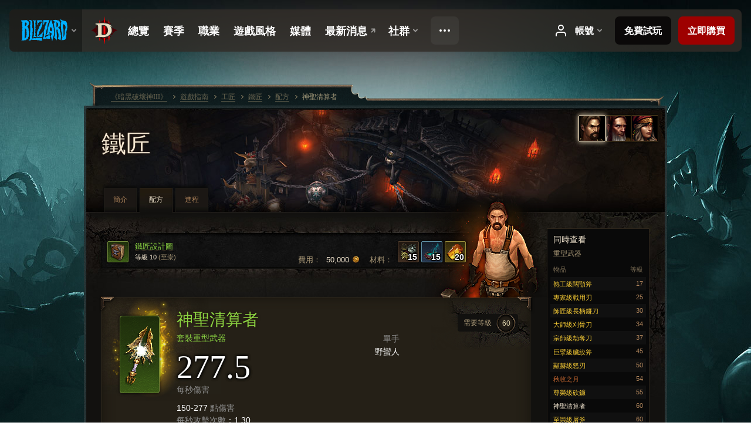

--- FILE ---
content_type: text/html;charset=UTF-8
request_url: https://kr.diablo3.blizzard.com/zh-tw/artisan/blacksmith/recipe/hallowed-reckoning
body_size: 7329
content:
<!DOCTYPE html>
<html xmlns="http://www.w3.org/1999/xhtml" xml:lang="zh-tw" lang="zh-tw">
<head xmlns:og="http://ogp.me/ns#" xmlns:fb="http://ogp.me/ns/fb#">
<script type="text/javascript">
//<![CDATA[
var BlzCookieConsent = {
host: "blizzard.com",
onetrustScriptUrl: "https://cdn.cookielaw.org/scripttemplates/otSDKStub.js",
onetrustDomainScript: "22011b0f-2c46-49a3-a7bf-5f98a4d4da65",
cookieInfoUrlPattern: "/cookies/?$"
}
//]]>
</script>
<script type="text/javascript" src="/static/js/libs/cookie-consent-filter-compat.js?v=58-137" defer></script>
<script>
//<![CDATA[
var dataLayer = dataLayer|| [];
dataLayer.push({
"authenticated": "0" });
(function(w,d,s,l,i){w[l]=w[l]||[];w[l].push({"gtm.start":new Date().getTime(),event:"gtm.js"});var f=d.getElementsByTagName(s)[0], j=d.createElement(s),dl=l!="dataLayer"?"&amp;l="+l:"";j.async=true;j.src=
"//www.googletagmanager.com/gtm.js?id="+i+dl;f.parentNode.insertBefore(j,f);})
(window,document,"script","dataLayer","GTM-TVHPB9J");
//]]>
</script>
<meta http-equiv="imagetoolbar" content="false" />
<meta http-equiv="X-UA-Compatible" content="IE=edge,chrome=1" />
<title>神聖清算者 - 遊戲指南 - 《暗黑破壞神III》</title>
<link rel="icon" href="/static/images/icons/favicon.ico?v=58-137" type="image/x-icon" />
<link rel="shortcut icon" href="/static/images/icons/favicon.ico?v=58-137" type="image/x-icon" />
<link rel="stylesheet" type="text/css" media="all" href="/static/local-common/css/common-game-site.min.css?v=58-137" />
<link rel="stylesheet" type="text/css" media="all" href="/static/css/legal/ratings.css?v=58-137" />
<link rel="stylesheet" type="text/css" media="all" href="/static/css/d3.css?v=137" />
<link rel="stylesheet" type="text/css" media="all" href="/static/css/tooltips.css?v=137" />
<link rel="stylesheet" type="text/css" media="all" href="/static/css/db.css?v=58-137" />
<link rel="stylesheet" type="text/css" media="all" href="/static/css/item/detail.css?v=58-137" />
<link rel="stylesheet" type="text/css" media="all" href="/static/css/item/recipe.css?v=58-137" />
<link rel="stylesheet" type="text/css" media="all" href="/static/css/artisan/shared.css?v=58-137" />
<!--[if IE 6]> <link rel="stylesheet" type="text/css" media="all" href="/static/css/tooltips-ie6.css?v=137" />
<![endif]-->
<script type="text/javascript" src="/static/local-common/js/third-party.js?v=58-137"></script>
<script type="text/javascript" src="/static/local-common/js/common-game-site.min.js?v=58-137"></script>
<meta name="robots" content="" />
<meta name="title" content="神聖清算者" />
<meta name="description" content="" />
<meta name="keywords" content="神聖清算者, 重型武器, 物品, 鐵匠, 單手, 單手" />
<meta name="identifier" content="hallowed-reckoning" />
<meta name="type" content="recipe" />
<meta name="icon" content="https://assets.diablo3.blizzard.com/d3/icons/items/small/unique_mighty_1h_015_1xx_demonhunter_male.png" />
<meta name="language" content="zh-tw" />
<meta name="twitter:card" content="summary" />
<meta name="twitter:title" content="神聖清算者 - 遊戲指南 - 《暗黑破壞神III》" />
<meta name="twitter:description" content="&amp;lt;span class=&amp;quot;d3-color-ffc7b377&amp;quot;&amp;gt;原為天使的武器，但後來特別為了某個涅法雷姆力量覺醒的英雄而重鑄，以發揮其力量。&amp;lt;/span&amp;gt;" />
<meta name="twitter:image:src" content="https://assets.diablo3.blizzard.com/d3/icons/items/large/unique_mighty_1h_015_1xx_demonhunter_male.png" />
<!--[if IE 6]> <script type="text/javascript">
//<![CDATA[
try { document.execCommand('BackgroundImageCache', false, true) } catch(e) {}
//]]>
</script>
<![endif]-->
<script type="text/javascript">
//<![CDATA[
var Core = Core || {},
Login = Login || {};
Core.staticUrl = '/static';
Core.sharedStaticUrl = '/static/local-common';
Core.baseUrl = '/zh-tw';
Core.projectUrl = '';
Core.cdnUrl = 'https://blzmedia-a.akamaihd.net';
Core.supportUrl = 'http://kr.battle.net/support/';
Core.secureSupportUrl = 'https://kr.battle.net/support/';
Core.project = 'd3';
Core.locale = 'zh-tw';
Core.language = 'zh';
Core.region = 'kr';
Core.shortDateFormat = 'yyyy-MM-dd';
Core.dateTimeFormat = 'yyyy-MM-dd hh:mm a';
Core.loggedIn = false;
Core.userAgent = 'web';
Login.embeddedUrl = 'https://kr.battle.net/login/login.frag';
var Flash = Flash || {};
Flash.videoPlayer = 'https://blzmedia-a.akamaihd.net/global-video-player/themes/d3/video-player.swf';
Flash.videoBase = 'https://blzmedia-a.akamaihd.net/d3/media/videos';
Flash.ratingImage = 'https://blzmedia-a.akamaihd.net/global-video-player/ratings/d3/zh-tw.jpg';
Flash.expressInstall = 'https://blzmedia-a.akamaihd.net/global-video-player/expressInstall.swf';
Flash.videoBase = 'https://assets.diablo3.blizzard.com/d3/media/videos';
//]]>
</script>
<meta property="fb:app_id" content="155068716934" />
<meta property="og:site_name" content="Diablo III" />
<meta property="og:locale" content="zh_TW" />
<meta property="og:type" content="website" />
<meta property="og:url" content="https://kr.diablo3.blizzard.com/zh-tw" />
<meta property="og:image" content="https://assets.diablo3.blizzard.com/d3/icons/items/large/unique_mighty_1h_015_1xx_demonhunter_male.png" />
<meta property="og:image" content="https://blzmedia-a.akamaihd.net/battle.net/logos/og-d3.png" />
<meta property="og:image" content="https://blzmedia-a.akamaihd.net/battle.net/logos/og-blizzard.png" />
<meta property="og:title" content="神聖清算者" />
<meta property="og:description" content="&lt;span class=&quot;d3-color-ffc7b377&quot;&gt;原為天使的武器，但後來特別為了某個涅法雷姆力量覺醒的英雄而重鑄，以發揮其力量。&lt;/span&gt;" />
<link rel="canonical" href="https://kr.diablo3.blizzard.com/zh-tw" />
<meta property="d3-cloud-provider" content="aws" />
<meta property="d3-app-name" content="d3-site-prod-kr" />
<meta property="d3-app-version" content="9.5.0" />
</head>
<body class="zh-tw cjk db-detail item-detail db-subpage artisan-blacksmith artisan-subpage-blacksmith" itemscope="itemscope" itemtype="http://schema.org/WebPage" data-legal-country="US">
<noscript><iframe src="https://www.googletagmanager.com/ns.html?id=GTM-TVHPB9J"
height="0" width="0" style="display:none;visibility:hidden"></iframe></noscript>
<blz-nav
locale="zh-tw"
content="d3"
link-prefix="https://diablo3.blizzard.com/"
hidden
>
<script async src="https://navbar.blizzard.com/static/v1/nav.js"></script>
</blz-nav>
<div class="bg-wrapper">
<div class="wrapper">
<div id="main-content"></div>
<div class="body" itemscope="itemscope" itemtype="http://schema.org/WebPageElement">
<div class="body-top">
<div class="body-bot">
	<div class="page-header page-header-db">
	<div class="db-page-jumper" id="page-jumper">


			<a href="/zh-tw/artisan/blacksmith/recipe/"
				data-title="鐵匠"
				class="jump-active ">

	 
		<span class="icon-portrait icon-frame " style="background-image: url('https://assets.diablo3.blizzard.com/d3/icons/portraits/42/pt_blacksmith.png'); width: 42px; height: 42px;">
			<span class="frame"></span>
		</span>
			</a>

			<a href="/zh-tw/artisan/jeweler/recipe/"
				data-title="珠寶匠"
				class=" ">

	 
		<span class="icon-portrait icon-frame " style="background-image: url('https://assets.diablo3.blizzard.com/d3/icons/portraits/42/pt_jeweler.png'); width: 42px; height: 42px;">
			<span class="frame"></span>
		</span>
			</a>

			<a href="/zh-tw/artisan/mystic/recipe/"
				data-title="靈諭師"
				class=" ">

	 
		<span class="icon-portrait icon-frame " style="background-image: url('https://assets.diablo3.blizzard.com/d3/icons/portraits/42/pt_mystic.png'); width: 42px; height: 42px;">
			<span class="frame"></span>
		</span>
			</a>

	<span class="clear"><!-- --></span>

		<div class="jump-tip" style="display: none">
			<div class="jump-tip-arrow"></div>
			<div class="jump-tip-text"></div>
		</div>
	</div>



	<h2 class="header-2" >			<a href="/zh-tw/artisan/blacksmith/">鐵匠</a>
</h2>
	</div>


	<ul class="tab-menu ">
				<li class="menu-overview ">
					<a href="/zh-tw/artisan/blacksmith/"
					
					>
					<span>簡介</span>
					</a>
				</li>
				<li class="menu-recipe ">
					<a href="/zh-tw/artisan/blacksmith/recipe/"
					
					 class="tab-active">
					<span>配方</span>
					</a>
				</li>
				<li class="menu-training ">
					<a href="/zh-tw/artisan/blacksmith/progression/"
					
					>
					<span>進程</span>
					</a>
				</li>
	</ul>

	<div class="page-body is-recipe">
		<div class="item-right">
	<div class="db-mini-nav colors-subtle">

	<div class="db-mini-nav-header">


	<h3 class="header-3" >			同時查看
</h3>

			<span class="subtitle">重型武器</span>

		<div class="column-headers">
			<span class="float-right">等級</span>
				物品
	</div>
	</div>

		<ul>


				<li class="d3-color-yellow row1" itemprop="relatedLink"  itemscope="itemscope">
					<a href="/zh-tw/artisan/blacksmith/recipe/journeyman-maw-axe" itemprop="url">
						<span class="name" itemprop="name">熟工級闊顎斧</span>
							<span class="note">17</span>

	<span class="clear"><!-- --></span>
					</a>
				</li>


				<li class="d3-color-yellow row2" itemprop="relatedLink"  itemscope="itemscope">
					<a href="/zh-tw/artisan/blacksmith/recipe/adept-war-blade" itemprop="url">
						<span class="name" itemprop="name">專家級戰用刃</span>
							<span class="note">25</span>

	<span class="clear"><!-- --></span>
					</a>
				</li>


				<li class="d3-color-yellow row1" itemprop="relatedLink"  itemscope="itemscope">
					<a href="/zh-tw/artisan/blacksmith/recipe/master-scythe" itemprop="url">
						<span class="name" itemprop="name">師匠級長柄鐮刀</span>
							<span class="note">30</span>

	<span class="clear"><!-- --></span>
					</a>
				</li>


				<li class="d3-color-yellow row2" itemprop="relatedLink"  itemscope="itemscope">
					<a href="/zh-tw/artisan/blacksmith/recipe/grand-master-eviscerator" itemprop="url">
						<span class="name" itemprop="name">大師級刈骨刀</span>
							<span class="note">34</span>

	<span class="clear"><!-- --></span>
					</a>
				</li>


				<li class="d3-color-yellow row1" itemprop="relatedLink"  itemscope="itemscope">
					<a href="/zh-tw/artisan/blacksmith/recipe/illustrious-reaver" itemprop="url">
						<span class="name" itemprop="name">宗師級劫奪刀</span>
							<span class="note">37</span>

	<span class="clear"><!-- --></span>
					</a>
				</li>


				<li class="d3-color-yellow row2" itemprop="relatedLink"  itemscope="itemscope">
					<a href="/zh-tw/artisan/blacksmith/recipe/magnificent-gut-wrench" itemprop="url">
						<span class="name" itemprop="name">巨擘級臟絞斧</span>
							<span class="note">45</span>

	<span class="clear"><!-- --></span>
					</a>
				</li>


				<li class="d3-color-yellow row1" itemprop="relatedLink"  itemscope="itemscope">
					<a href="/zh-tw/artisan/blacksmith/recipe/resplendent-rage-blade" itemprop="url">
						<span class="name" itemprop="name">顯赫級怒刃</span>
							<span class="note">50</span>

	<span class="clear"><!-- --></span>
					</a>
				</li>


				<li class="d3-color-orange row2" itemprop="relatedLink"  itemscope="itemscope">
					<a href="/zh-tw/artisan/blacksmith/recipe/harvest-moon" itemprop="url">
						<span class="name" itemprop="name">秋收之月</span>
							<span class="note">54</span>

	<span class="clear"><!-- --></span>
					</a>
				</li>


				<li class="d3-color-yellow row1" itemprop="relatedLink"  itemscope="itemscope">
					<a href="/zh-tw/artisan/blacksmith/recipe/glorious-reaper" itemprop="url">
						<span class="name" itemprop="name">尊榮級砍鐮</span>
							<span class="note">55</span>

	<span class="clear"><!-- --></span>
					</a>
				</li>


				<li class="active row2" itemprop="relatedLink"  itemscope="itemscope">
					<a href="/zh-tw/artisan/blacksmith/recipe/hallowed-reckoning" itemprop="url">
						<span class="name" itemprop="name">神聖清算者</span>
							<span class="note">60</span>

	<span class="clear"><!-- --></span>
					</a>
				</li>


				<li class="d3-color-yellow row1" itemprop="relatedLink"  itemscope="itemscope">
					<a href="/zh-tw/artisan/blacksmith/recipe/exalted-massacre-axe" itemprop="url">
						<span class="name" itemprop="name">至崇級屠斧</span>
							<span class="note">60</span>

	<span class="clear"><!-- --></span>
					</a>
				</li>


				<li class="d3-color-yellow row2" itemprop="relatedLink"  itemscope="itemscope">
					<a href="/zh-tw/artisan/blacksmith/recipe/exquisite-caldean-sword" itemprop="url">
						<span class="name" itemprop="name">絕詣級迦勒底劍</span>
							<span class="note">61</span>

	<span class="clear"><!-- --></span>
					</a>
				</li>


				<li class="d3-color-orange row1" itemprop="relatedLink"  itemscope="itemscope">
					<a href="/zh-tw/artisan/blacksmith/recipe/nights-reaping" itemprop="url">
						<span class="name" itemprop="name">夜刈</span>
							<span class="note">70</span>

	<span class="clear"><!-- --></span>
					</a>
				</li>


				<li class="d3-color-yellow row2" itemprop="relatedLink"  itemscope="itemscope">
					<a href="/zh-tw/artisan/blacksmith/recipe/sovereign-limb-cleaver" itemprop="url">
						<span class="name" itemprop="name">天工級斬肢刃</span>
							<span class="note">70</span>

	<span class="clear"><!-- --></span>
					</a>
				</li>


				<li class="d3-color-green row1" itemprop="relatedLink"  itemscope="itemscope">
					<a href="/zh-tw/artisan/blacksmith/recipe/hallowed-nemesis" itemprop="url">
						<span class="name" itemprop="name">神聖報應者</span>
							<span class="note">70</span>

	<span class="clear"><!-- --></span>
					</a>
				</li>
		</ul>
	<span class="clear"><!-- --></span>
	</div>
		</div>

		<div class="item-left">

	<div class="recipe-source colors-subtle">
		<div class="source-costs">
			<span class="label">材料：</span>
    <div class="recipe-materials">
			<a href="/zh-tw/item/reusable-parts-Crafting_AssortedParts_01" class="material d3-color-white">




	<span class="d3-icon d3-icon-item d3-icon-item-small  d3-icon-item-white">
		<span class="icon-item-gradient">
			<span class="icon-item-inner icon-item-square" style="background-image: url(https://assets.diablo3.blizzard.com/d3/icons/items/small/crafting_assortedparts_01_demonhunter_male.png); ">
					<span class="d3-num">15</span>
			</span>
		</span>
	</span>
			</a>
			<a href="/zh-tw/item/arcane-dust-Crafting_Magic_01" class="material d3-color-blue">




	<span class="d3-icon d3-icon-item d3-icon-item-small  d3-icon-item-blue">
		<span class="icon-item-gradient">
			<span class="icon-item-inner icon-item-square" style="background-image: url(https://assets.diablo3.blizzard.com/d3/icons/items/small/crafting_magic_01_demonhunter_male.png); ">
					<span class="d3-num">15</span>
			</span>
		</span>
	</span>
			</a>
			<a href="/zh-tw/item/veiled-crystal-Crafting_Rare_01" class="material d3-color-yellow">




	<span class="d3-icon d3-icon-item d3-icon-item-small  d3-icon-item-yellow">
		<span class="icon-item-gradient">
			<span class="icon-item-inner icon-item-square" style="background-image: url(https://assets.diablo3.blizzard.com/d3/icons/items/small/crafting_rare_01_demonhunter_male.png); ">
					<span class="d3-num">20</span>
			</span>
		</span>
	</span>
			</a>
	</div>
		</div>

		<div class="source-costs">
			<span class="label">費用：</span>
			<span class="cost">50,000 <span class="icon-16 icon-16-gold"></span></span>
		</div>

			<div class="source-text" data-d3tooltip="item/plan-hallowed-defenders-CraftingPlan_Smith_T10_Legendary_Set_Inferno_003">




	<span class="d3-icon d3-icon-item d3-icon-item-32  d3-icon-item-green">
		<span class="icon-item-gradient">
			<span class="icon-item-inner icon-item-square" style="background-image: url(https://assets.diablo3.blizzard.com/d3/icons/items/small/craftingplan_smith_t10_legendary_set_inferno_003_demonhunter_male.png); ">
			</span>
		</span>
	</span>

				<div class="plan">
					<span class="tip d3-color-green">鐵匠設計圖</span>
					<span class="rank">等級 10 <span>(至崇)</span></span>
				</div>

	<span class="clear"><!-- --></span>
			</div>

		<div class="artisan-silhouette blacksmith"></div>

	<span class="clear"><!-- --></span>
	</div>

		<div class="db-detail-box colors-subtle item-detail-box icon-size-square">
 


		<div class="detail-icon  effect-bg effect-bg-holy">




	<span class="d3-icon d3-icon-item d3-icon-item-large  d3-icon-item-green">
		<span class="icon-item-gradient">
			<span class="icon-item-inner icon-item-default" style="background-image: url(https://assets.diablo3.blizzard.com/d3/icons/items/large/unique_mighty_1h_015_1xx_demonhunter_male.png); ">
			</span>
		</span>
	</span>
		</div>

			<div class="detail-level">
				<div class="detail-level-inner">
					需要等級
				</div>
				<span class="detail-level-number">60</span>
			</div>


		<div class="detail-text">

			

	<h2 class="header-2 d3-color-green" >神聖清算者</h2>




	<div class="d3-item-properties">




		<ul class="item-type-right">


				<li class="item-slot">單手</li>

				<li class="item-class-specific d3-color-white">

							<a href="/zh-tw/class/barbarian/">
								野蠻人
							</a>

				</li>
		</ul>



	<ul class="item-type">
		<li>
			<span class="d3-color-green">套裝重型武器</span>
		</li>
	</ul>
		<ul class="item-armor-weapon item-weapon-dps">
			<li class="big"><span class="value">277.5</span></li>
			<li>每秒傷害</li>
		</ul>
		<ul class="item-armor-weapon item-weapon-damage">
			<li><span class="value"><p>150-277 <span class="d3-color-FF888888">點傷害</span></p>
<p><span class="d3-color-FF888888">每秒攻擊次數</span>：1.30</p></span></li>
		</ul>



	<div class="item-before-effects"></div>



		<ul class="item-effects">


		<p class="item-property-category">主要</p>
			<span class="tooltip-icon-bullet"></span> <span class="d3-color-ff6969ff">+[610 - 745]-[731 - 926] 點神聖傷害</span><br/>



					<br/>


	<li class="d3-color-blue"><p><span class="d3-color-ff6969ff">+5 隨機魔法屬性</span></p></li>



		</ul>


	<ul class="item-itemset">
			<li class="item-itemset-name"><span class="d3-color-green"><p><span class="d3-color-ff00ff00">神聖守禦</span></p></span></li>
			<li class="item-itemset-piece indent">
				<a class="d3-color-white tip" href="/zh-tw/artisan/blacksmith/recipe/hallowed-reckoning">神聖清算者</a>
			</li>
				<li class="item-itemset-piece indent">
						<a class="d3-color-gray tip" href="/zh-tw/artisan/blacksmith/recipe/hallowed-defender">神聖護禦</a>
				</li>
				<li class="item-itemset-piece indent">
						<a class="d3-color-gray tip" href="/zh-tw/artisan/blacksmith/recipe/hallowed-salvation">神聖救贖</a>
				</li>
				<li class="item-itemset-piece indent">
						<a class="d3-color-gray tip" href="/zh-tw/artisan/blacksmith/recipe/hallowed-judgment">神聖審判者</a>
				</li>
				<li class="item-itemset-piece indent">
						<a class="d3-color-gray tip" href="/zh-tw/artisan/blacksmith/recipe/hallowed-scepter">神聖權杖</a>
				</li>
				<li class="item-itemset-piece indent">
						<a class="d3-color-gray tip" href="/zh-tw/artisan/blacksmith/recipe/hallowed-hand">神聖之手</a>
				</li>
				<li class="item-itemset-piece indent">
						<a class="d3-color-gray tip" href="/zh-tw/artisan/blacksmith/recipe/hallowed-storm">神聖風暴</a>
				</li>
		<span class="d3-color-ff00ff00">(2)件：<br />    <span class="tooltip-icon-bullet"></span> +40 全元素抗性<br />    <span class="tooltip-icon-bullet"></span> 攻擊速度提高 5.0%</span><br />
	</ul>


		<ul class="item-extras">
		<li>Account Bound</li>
		</ul>
		<span class="item-unique-equipped">Unique Equipped</span>
	<span class="clear"><!-- --></span>
	</div>
		</div>


		<span class="corner tl"></span>
		<span class="corner tr"></span>
		<span class="corner bl"></span>
		<span class="corner br"></span>
	</div>
		<div class="db-flavor-text">
			


	<h3 class="subheader-3" ><span class="d3-color-ffc7b377">原為天使的武器，但後來特別為了某個涅法雷姆力量覺醒的英雄而重鑄，以發揮其力量。</span></h3>

		</div>
		</div>

	<span class="clear"><!-- --></span>
	</div>


<span class="clear"><!-- --></span>
<div class="social-media-container no-font-boost">
<h2 class="social-media-title">接收最新資訊</h2>
<ul class="social-media">
<li class="atom-feed">
<a href="/zh-tw" target="_blank"></a>
</li>
<li class="facebook">
<a href="http://www.facebook.com/DiabloZHTW" title=""></a>
</li>
<li class="twitter">
<a href="https://twitter.com/Diablo" title=""></a>
</li>
<li class="youtube">
<a href="https://www.youtube.com/Diablo" title=""></a>
</li>
<span class="clear"><!-- --></span>
</ul>
</div>
<div class="chat-gem-container">
<a href="javascript:;" class="chat-gem" id="chat-gem"></a>
</div>
</div>
</div>
<div class="body-trail">
<ol class="ui-breadcrumb">
<li itemscope="itemscope" itemtype="http://schema.org/SiteNavigationElement">
<a href="/zh-tw/" rel="np" class="breadcrumb-arrow" itemprop="url">
<span class="breadcrumb-text" itemprop="name">《暗黑破壞神III》</span>
</a>
</li>
<li itemscope="itemscope" itemtype="http://schema.org/SiteNavigationElement">
<a href="/zh-tw/game/" rel="np" class="breadcrumb-arrow" itemprop="url">
<span class="breadcrumb-text" itemprop="name">遊戲指南</span>
</a>
</li>
<li itemscope="itemscope" itemtype="http://schema.org/SiteNavigationElement">
<a href="/zh-tw/artisan/" rel="np" class="breadcrumb-arrow" itemprop="url">
<span class="breadcrumb-text" itemprop="name">工匠</span>
</a>
</li>
<li itemscope="itemscope" itemtype="http://schema.org/SiteNavigationElement">
<a href="/zh-tw/artisan/blacksmith/" rel="np" class="breadcrumb-arrow" itemprop="url">
<span class="breadcrumb-text" itemprop="name">鐵匠</span>
</a>
</li>
<li itemscope="itemscope" itemtype="http://schema.org/SiteNavigationElement">
<a href="/zh-tw/artisan/blacksmith/recipe/" rel="np" class="breadcrumb-arrow" itemprop="url">
<span class="breadcrumb-text" itemprop="name">配方</span>
</a>
</li>
<li class="last" itemscope="itemscope" itemtype="http://schema.org/SiteNavigationElement">
<a href="/zh-tw/artisan/blacksmith/recipe/hallowed-reckoning" rel="np" itemprop="url">
<span class="breadcrumb-text" itemprop="name">神聖清算者</span>
</a>
</li>
</ol>
<span class="clear"><!-- --></span>
</div>
</div>
<div class="nav-footer-wrapper">
<blz-nav-footer
legal-title-id="17459"
supported-locales='["en-us", "es-mx", "pt-br", "ja-jp", "de-de", "en-gb", "es-es", "fr-fr", "it-it", "pl-pl", "ru-ru", "ko-kr", "zh-tw"]'
cookies-url="https://www.blizzard.com/cookies"
role="presentation">
<script src="https://navbar.blizzard.com/static/v1/footer.js" async="async"></script>
</blz-nav-footer>
</div>
</div>
</div>
<script>
//<![CDATA[
var xsToken = '';
var supportToken = '';
var jsonSearchHandlerUrl = '\//kr.battle.net';
var Msg = Msg || {};
Msg.support = {
ticketNew: '回報單 {0} 已建立。',
ticketStatus: '回報單 {0} 的狀態已變更為 {1}。',
ticketOpen: '建立',
ticketAnswered: '已回答',
ticketResolved: '已解決',
ticketCanceled: '已取消',
ticketArchived: '已歸檔',
ticketInfo: '需要更多資訊',
ticketAll: '檢視所有回報單'
};
Msg.cms = {
requestError: '您的要求無法完成。',
ignoreNot: '解除忽略此玩家',
ignoreAlready: '已忽略此玩家',
stickyRequested: '已要求置頂',
stickyHasBeenRequested: '你已將此主題加入追蹤。',
postAdded: '文章已加入追蹤',
postRemoved: '文章已於追蹤移除',
userAdded: '會員已加入追蹤',
userRemoved: '會員已於追蹤移除',
validationError: '必填欄位未填入',
characterExceed: '文章內容超出了XXXXXX字元。',
searchFor: "搜尋",
searchTags: "引用文章：",
characterAjaxError: "你可能處於登出狀態。請重新整理頁面並再試一次。",
ilvl: "等級 {0}",
shortQuery: "搜尋輸入長度必須至少為2個字元。",
editSuccess: "成功。重新整理？",
postDelete: "您確定要刪除這篇留言嗎？",
throttleError: "您必須稍待片刻才能再留言。"
};
Msg.bml= {
bold: '粗體',
italics: '斜體',
underline: '底線',
list: '無序列表',
listItem: '清單符號',
quote: '引用',
quoteBy: '由 {0} 發文',
unformat: '移除格式',
cleanup: '修正斷行',
code: '編碼',
item: '魔獸世界物品',
itemPrompt: '物品 ID：',
url: 'URL 連結',
urlPrompt: 'URL 網址'
};
Msg.ui= {
submit: '提交',
cancel: '取消',
reset: '重置',
viewInGallery: '至畫廊瀏覽',
loading: '載入…',
unexpectedError: '發生一個錯誤',
fansiteFind: '前往搜尋…',
fansiteFindType: '前往搜尋 {0}…',
fansiteNone: '無社群網站',
flashErrorHeader: '你必須安裝 Adobe Flash Player 才可檢視此內容。',
flashErrorText: '下載 Adobe Flash Player',
flashErrorUrl: 'http://get.adobe.com/flashplayer/',
save: '儲存'
};
Msg.grammar= {
colon: '{0}：',
first: '第一',
last: '最後',
ellipsis: '…'
};
Msg.fansite= {
achievement: '成就',
character: '角色',
faction: '聲望',
'class': '職業',
object: '目標',
talentcalc: '天賦',
skill: '專業技能',
quest: '任務',
spell: '法術',
event: '活動',
title: '稱號',
arena: '競技場隊伍',
guild: '公會',
zone: '區域',
item: '物品',
race: '種族',
npc: 'NPC',
pet: '寵物'
};
Msg.search= {
noResults: '沒有結果可顯示。',
kb: '支援',
post: '討論區',
article: '文章',
static: '一般內容',
wowcharacter: '角色',
wowitem: '物品',
wowguild: '公會',
wowarenateam: '競技場隊伍',
url: '建議連結',
friend: '好友',
product: 'Marketplace 產品',
other: '其他'
};
//]]>
</script>
<script type="text/javascript" src="/static/js/libs/toolkit-modal.js?v=137"></script>
<script type="text/javascript" src="/static/js/d3.js?v=137"></script>
<script type="text/javascript" src="/static/js/navbar.js?v=137"></script>
<script type="text/javascript">
//<![CDATA[
$(function(){
Tooltip.maxWidth = 350;
});
//]]>
</script>
<script type="text/javascript" src="/static/js/blog/responsive-blog-design.min.js?v=137"></script>
<script type="text/javascript" src="/static/js/db.js?v=58-137"></script>
<script type="text/javascript" src="/static/js/item/detail.js?v=58-137"></script>
<div id="modal" class="modal hide">
<div class="modal-content">
<div class="modal__media"></div>
<div class="modal-corner modal-corner-top-left"></div>
<div class="modal-corner modal-corner-top-right"></div>
<div class="modal-corner modal-corner-bottom-left"></div>
<div class="modal-corner modal-corner-bottom-right"></div>
<div class="modal-border modal-border-top"></div>
<div class="modal-border modal-border-right"></div>
<div class="modal-border modal-border-bottom"></div>
<div class="modal-border modal-border-left"></div>
<div class="modal-controls">
<div class="prev arrow-tab modal-navigation"><div class="heroes-arrow"></div></div>
<div class="next arrow-tab modal-navigation"><div class="heroes-arrow"></div></div>
</div>
<span class="media-btn close">×</span>
</div>
</div>
</body>
</html>